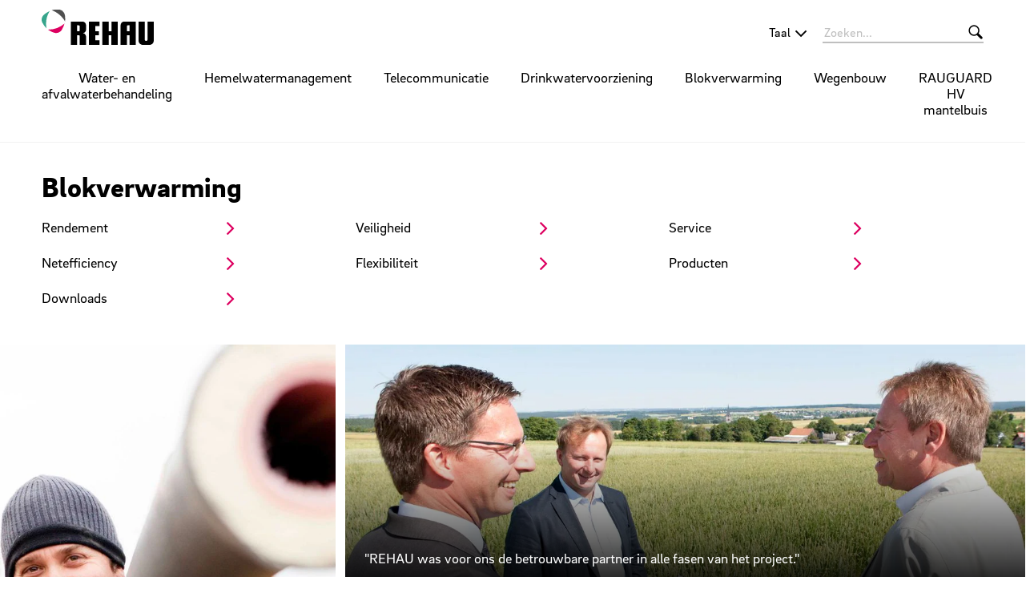

--- FILE ---
content_type: text/html;charset=UTF-8
request_url: https://www.rehau.com/be-nl/grond-weg-en-waterbouw-installatie/blokverwarming
body_size: 17245
content:

<!DOCTYPE html>
<html class="no-js" lang="nl-NL" dir="ltr"    >
<head >
<!-- Page:221278 -->
<meta charset="utf-8">
<meta http-equiv="x-ua-compatible" content="IE=edge">
<meta name="viewport" content="width=device-width, initial-scale=1.0">
<title >Blokverwarming | REHAU</title>
<meta name="description" content="De toekomst van de warmtevoorziening">
<link rel="apple-touch-icon" sizes="180x180" href="/icons/apple-touch-icon.png">
<link rel="icon" type="image/png" sizes="32x32" href="/icons/favicon-32x32.png">
<link rel="icon" type="image/png" sizes="16x16" href="/icons/favicon-16x16.png">
<link rel="manifest" href="/site.webmanifest">
<link rel="mask-icon" href="/icons/safari-pinned-tab.svg" color="#000000">
<link rel="shortcut icon" href="/favicon.ico">
<meta name="msapplication-config" content="/browserconfig.xml">
<meta name="msapplication-TileColor" content="#ffffff">
<meta name="theme-color" content="#ffffff">
<meta name="language" content="nl">
<meta name="country" content="NL">
<meta property="og:title" content="Blokverwarming | REHAU">
<meta property="og:description" content="De toekomst van de warmtevoorziening">
<meta property="og:locale" content="nl_NL">
<meta property="og:url" content="https://www.rehau.com/be-nl/grond-weg-en-waterbouw-installatie/blokverwarming">
<meta property="og:image" content="https://www.rehau.com/resource/image/221244/7x5/1200/857/88a0af20cd49d2072e77afb7094fe4e0/B5822398BBF089D69F16530E266C0E5C/463-d205-456285-0-456285.jpg">
<script>document.documentElement.className = document.documentElement.className.replace(/no-js/g, 'js');</script>
<!-- Google Tag Manager -->
<script data-cmp-vendor="s905" type="text/plain" class="cmplazyload">(function(w,d,s,l,i){w[l]=w[l]||[];w[l].push({'gtm.start':
new Date().getTime(),event:'gtm.js'});var f=d.getElementsByTagName(s)[0],
j=d.createElement(s),dl=l!='dataLayer'?'&l='+l:'';j.async=true;j.src=
'https://www.googletagmanager.com/gtm.js?id='+i+dl;f.parentNode.insertBefore(j,f);
})(window,document,'script','dataLayer','GTM-PHJL5MM');</script>
<!-- End Google Tag Manager --><!-- Global site tag (gtag.js) - Google Ads: 661767018 -->
<script type="text/plain" class="cmplazyload" data-cmp-vendor="s1" async src="https://www.googletagmanager.com/gtag/js?id=AW-661767018"></script>
<script>
window.dataLayer = window.dataLayer || [];
function gtag(){dataLayer.push(arguments);}
gtag('js', new Date());
gtag('config', 'AW-661767018');
</script><script type="text/plain" class="cmplazyload" data-cmp-vendor="s2">
_linkedin_partner_id = "2629625";
window._linkedin_data_partner_ids = window._linkedin_data_partner_ids || [];
window._linkedin_data_partner_ids.push(_linkedin_partner_id);
</script><script type="text/plain" class="cmplazyload" data-cmp-vendor="s2">
(function(){var s = document.getElementsByTagName("script")[0];
var b = document.createElement("script");
b.type = "text/javascript";b.async = true;
b.src = "https://snap.licdn.com/li.lms-analytics/insight.min.js";
s.parentNode.insertBefore(b, s);})();
</script>
<noscript>
<img height="1" width="1" style="display:none;" alt="" src="https://px.ads.linkedin.com/collect/?pid=2629625&fmt=gif" />
</noscript><!-- Facebook Pixel Code -->
<script type="text/plain" class="cmplazyload" data-cmp-vendor="s7">
!function(f,b,e,v,n,t,s){if(f.fbq)return;n=f.fbq=function(){n.callMethod?
n.callMethod.apply(n,arguments):n.queue.push(arguments)};if(!f._fbq)f._fbq=n;
n.push=n;n.loaded=!0;n.version='2.0';n.queue=[];t=b.createElement(e);t.async=!0;
t.src=v;s=b.getElementsByTagName(e)[0];s.parentNode.insertBefore(t,s)}(window,
document,'script','https://connect.facebook.net/en_US/fbevents.js');
fbq('consent', 'revoke');
fbq('init', '643878986446713');
fbq('track', 'PageView');
</script>
<noscript><img height="1" width="1" style="display:none"
src="https://www.facebook.com/tr?id=643878986446713&ev=PageView&noscript=1"
/></noscript>
<!-- DO NOT MODIFY -->
<!-- End Facebook Pixel Code -->
<link rel="stylesheet" href="/resource/themes/rehau-2019/css/global-184216-63.css" integrity="sha512-LuFt5HLuX48VJWAUGO3uQCUy8lLXlfsOLTw53fwEwZpU5MuozTQ6o2e7+miBDICyfeRaINk8bLUsH3Lj5n7Ohg==" crossorigin="anonymous" >
<link rel="preload" href="/resource/crblob/184156/211b578dac9b02c49cd84b5e40eff177/brixsans-black-woff2-data.woff2" as="font" type="font/woff2">
<link rel="preload" href="/resource/crblob/184160/cff50cddfd32d057424f89be757938c8/brixsans-blackitalic-woff2-data.woff2" as="font" type="font/woff2">
<link rel="preload" href="/resource/crblob/184164/4b6635ecf4ea1a1e5f3b523e326dbaaf/brixsans-bold-woff2-data.woff2" as="font" type="font/woff2">
<link rel="preload" href="/resource/crblob/184168/69a19c1aa263896c048b3d32a8526a87/brixsans-bolditalic-woff2-data.woff2" as="font" type="font/woff2">
<link rel="preload" href="/resource/crblob/184172/eec6d5b007a83ba6a647a128571ec74f/brixsans-extralight-woff2-data.woff2" as="font" type="font/woff2">
<link rel="preload" href="/resource/crblob/184176/ec2a0ffeab0981eb29e926fefd4eed37/brixsans-extralightitalic-woff2-data.woff2" as="font" type="font/woff2">
<link rel="preload" href="/resource/crblob/184180/31e044c1ae43322a9d1533910e4b4ba0/brixsans-light-woff2-data.woff2" as="font" type="font/woff2">
<link rel="preload" href="/resource/crblob/184184/6dc6d17503bb5647d723a2a48ce7fa1e/brixsans-lightitalic-woff2-data.woff2" as="font" type="font/woff2">
<link rel="preload" href="/resource/crblob/184188/4794efd1f17d132d038559123d02b57f/brixsans-medium-woff2-data.woff2" as="font" type="font/woff2">
<link rel="preload" href="/resource/crblob/184192/45000cdbea20736baa05f717d9766d5f/brixsans-mediumitalic-woff2-data.woff2" as="font" type="font/woff2">
<link rel="preload" href="/resource/crblob/184196/1d186ba63af48fbf0c21074094789592/brixsans-regular-woff2-data.woff2" as="font" type="font/woff2">
<link rel="preload" href="/resource/crblob/184200/7f780bd94a94446e4d08f2c54e5c9095/brixsans-regularitalic-woff2-data.woff2" as="font" type="font/woff2">
<link rel="preload" href="/resource/crblob/184204/7d495250e36e029b71141a018d531d58/rehauicons-regular-woff2-data.woff2" as="font" type="font/woff2">
</head><body >
<script>window.gdprAppliesGlobally=true;if(!("cmp_id" in window)||window.cmp_id<1){window.cmp_id=0}if(!("cmp_cdid" in window)){window.cmp_cdid="3fb93c18c11f"}if(!("cmp_params" in window)){window.cmp_params=""}if(!("cmp_host" in window)){window.cmp_host="c.delivery.consentmanager.net"}if(!("cmp_cdn" in window)){window.cmp_cdn="cdn.consentmanager.net"}if(!("cmp_proto" in window)){window.cmp_proto="https:"}if(!("cmp_codesrc" in window)){window.cmp_codesrc="1"}window.cmp_getsupportedLangs=function(){var b=["DE","EN","FR","IT","NO","DA","FI","ES","PT","RO","BG","ET","EL","GA","HR","LV","LT","MT","NL","PL","SV","SK","SL","CS","HU","RU","SR","ZH","TR","UK","AR","BS"];if("cmp_customlanguages" in window){for(var a=0;a<window.cmp_customlanguages.length;a++){b.push(window.cmp_customlanguages[a].l.toUpperCase())}}return b};window.cmp_getRTLLangs=function(){var a=["AR"];if("cmp_customlanguages" in window){for(var b=0;b<window.cmp_customlanguages.length;b++){if("r" in window.cmp_customlanguages[b]&&window.cmp_customlanguages[b].r){a.push(window.cmp_customlanguages[b].l)}}}return a};window.cmp_getlang=function(j){if(typeof(j)!="boolean"){j=true}if(j&&typeof(cmp_getlang.usedlang)=="string"&&cmp_getlang.usedlang!==""){return cmp_getlang.usedlang}var g=window.cmp_getsupportedLangs();var c=[];var f=location.hash;var e=location.search;var a="languages" in navigator?navigator.languages:[];if(f.indexOf("cmplang=")!=-1){c.push(f.substr(f.indexOf("cmplang=")+8,2).toUpperCase())}else{if(e.indexOf("cmplang=")!=-1){c.push(e.substr(e.indexOf("cmplang=")+8,2).toUpperCase())}else{if("cmp_setlang" in window&&window.cmp_setlang!=""){c.push(window.cmp_setlang.toUpperCase())}else{if(a.length>0){for(var d=0;d<a.length;d++){c.push(a[d])}}}}}if("language" in navigator){c.push(navigator.language)}if("userLanguage" in navigator){c.push(navigator.userLanguage)}var h="";for(var d=0;d<c.length;d++){var b=c[d].toUpperCase();if(g.indexOf(b)!=-1){h=b;break}if(b.indexOf("-")!=-1){b=b.substr(0,2)}if(g.indexOf(b)!=-1){h=b;break}}if(h==""&&typeof(cmp_getlang.defaultlang)=="string"&&cmp_getlang.defaultlang!==""){return cmp_getlang.defaultlang}else{if(h==""){h="EN"}}h=h.toUpperCase();return h};(function(){var n=document;var p=window;var f="";var b="_en";if("cmp_getlang" in p){f=p.cmp_getlang().toLowerCase();if("cmp_customlanguages" in p){for(var h=0;h<p.cmp_customlanguages.length;h++){if(p.cmp_customlanguages[h].l.toUpperCase()==f.toUpperCase()){f="en";break}}}b="_"+f}function g(e,d){var l="";e+="=";var i=e.length;if(location.hash.indexOf(e)!=-1){l=location.hash.substr(location.hash.indexOf(e)+i,9999)}else{if(location.search.indexOf(e)!=-1){l=location.search.substr(location.search.indexOf(e)+i,9999)}else{return d}}if(l.indexOf("&")!=-1){l=l.substr(0,l.indexOf("&"))}return l}var j=("cmp_proto" in p)?p.cmp_proto:"https:";if(j!="http:"&&j!="https:"){j="https:"}var k=("cmp_ref" in p)?p.cmp_ref:location.href;var q=n.createElement("script");q.setAttribute("data-cmp-ab","1");var c=g("cmpdesign","");var a=g("cmpregulationkey","");var o=g("cmpatt","");q.src=j+"//"+p.cmp_host+"/delivery/cmp.php?"+("cmp_id" in p&&p.cmp_id>0?"id="+p.cmp_id:"")+("cmp_cdid" in p?"cdid="+p.cmp_cdid:"")+"&h="+encodeURIComponent(k)+(c!=""?"&cmpdesign="+encodeURIComponent(c):"")+(a!=""?"&cmpregulationkey="+encodeURIComponent(a):"")+(o!=""?"&cmatt="+encodeURIComponent(o):"")+("cmp_params" in p?"&"+p.cmp_params:"")+(n.cookie.length>0?"&__cmpfcc=1":"")+"&l="+f.toLowerCase()+"&o="+(new Date()).getTime();q.type="text/javascript";q.async=true;if(n.currentScript&&n.currentScript.parentElement){n.currentScript.parentElement.appendChild(q)}else{if(n.body){n.body.appendChild(q)}else{var m=n.getElementsByTagName("body");if(m.length==0){m=n.getElementsByTagName("div")}if(m.length==0){m=n.getElementsByTagName("span")}if(m.length==0){m=n.getElementsByTagName("ins")}if(m.length==0){m=n.getElementsByTagName("script")}if(m.length==0){m=n.getElementsByTagName("head")}if(m.length>0){m[0].appendChild(q)}}}var q=n.createElement("script");q.src=j+"//"+p.cmp_cdn+"/delivery/js/cmp"+b+".min.js";q.type="text/javascript";q.setAttribute("data-cmp-ab","1");q.async=true;if(n.currentScript&&n.currentScript.parentElement){n.currentScript.parentElement.appendChild(q)}else{if(n.body){n.body.appendChild(q)}else{var m=n.getElementsByTagName("body");if(m.length==0){m=n.getElementsByTagName("div")}if(m.length==0){m=n.getElementsByTagName("span")}if(m.length==0){m=n.getElementsByTagName("ins")}if(m.length==0){m=n.getElementsByTagName("script")}if(m.length==0){m=n.getElementsByTagName("head")}if(m.length>0){m[0].appendChild(q)}}}})();window.cmp_addFrame=function(b){if(!window.frames[b]){if(document.body){var a=document.createElement("iframe");a.style.cssText="display:none";if("cmp_cdn" in window&&"cmp_ultrablocking" in window&&window.cmp_ultrablocking>0){a.src="//"+window.cmp_cdn+"/delivery/empty.html"}a.name=b;document.body.appendChild(a)}else{window.setTimeout(window.cmp_addFrame,10,b)}}};window.cmp_rc=function(h){var b=document.cookie;var f="";var d=0;while(b!=""&&d<100){d++;while(b.substr(0,1)==" "){b=b.substr(1,b.length)}var g=b.substring(0,b.indexOf("="));if(b.indexOf(";")!=-1){var c=b.substring(b.indexOf("=")+1,b.indexOf(";"))}else{var c=b.substr(b.indexOf("=")+1,b.length)}if(h==g){f=c}var e=b.indexOf(";")+1;if(e==0){e=b.length}b=b.substring(e,b.length)}return(f)};window.cmp_stub=function(){var a=arguments;__cmp.a=__cmp.a||[];if(!a.length){return __cmp.a}else{if(a[0]==="ping"){if(a[1]===2){a[2]({gdprApplies:gdprAppliesGlobally,cmpLoaded:false,cmpStatus:"stub",displayStatus:"hidden",apiVersion:"2.0",cmpId:31},true)}else{a[2](false,true)}}else{if(a[0]==="getUSPData"){a[2]({version:1,uspString:window.cmp_rc("")},true)}else{if(a[0]==="getTCData"){__cmp.a.push([].slice.apply(a))}else{if(a[0]==="addEventListener"||a[0]==="removeEventListener"){__cmp.a.push([].slice.apply(a))}else{if(a.length==4&&a[3]===false){a[2]({},false)}else{__cmp.a.push([].slice.apply(a))}}}}}}};window.cmp_msghandler=function(d){var a=typeof d.data==="string";try{var c=a?JSON.parse(d.data):d.data}catch(f){var c=null}if(typeof(c)==="object"&&c!==null&&"__cmpCall" in c){var b=c.__cmpCall;window.__cmp(b.command,b.parameter,function(h,g){var e={__cmpReturn:{returnValue:h,success:g,callId:b.callId}};d.source.postMessage(a?JSON.stringify(e):e,"*")})}if(typeof(c)==="object"&&c!==null&&"__uspapiCall" in c){var b=c.__uspapiCall;window.__uspapi(b.command,b.version,function(h,g){var e={__uspapiReturn:{returnValue:h,success:g,callId:b.callId}};d.source.postMessage(a?JSON.stringify(e):e,"*")})}if(typeof(c)==="object"&&c!==null&&"__tcfapiCall" in c){var b=c.__tcfapiCall;window.__tcfapi(b.command,b.version,function(h,g){var e={__tcfapiReturn:{returnValue:h,success:g,callId:b.callId}};d.source.postMessage(a?JSON.stringify(e):e,"*")},b.parameter)}};window.cmp_setStub=function(a){if(!(a in window)||(typeof(window[a])!=="function"&&typeof(window[a])!=="object"&&(typeof(window[a])==="undefined"||window[a]!==null))){window[a]=window.cmp_stub;window[a].msgHandler=window.cmp_msghandler;window.addEventListener("message",window.cmp_msghandler,false)}};window.cmp_addFrame("__cmpLocator");if(!("cmp_disableusp" in window)||!window.cmp_disableusp){window.cmp_addFrame("__uspapiLocator")}if(!("cmp_disabletcf" in window)||!window.cmp_disabletcf){window.cmp_addFrame("__tcfapiLocator")}window.cmp_setStub("__cmp");if(!("cmp_disabletcf" in window)||!window.cmp_disabletcf){window.cmp_setStub("__tcfapi")}if(!("cmp_disableusp" in window)||!window.cmp_disableusp){window.cmp_setStub("__uspapi")};</script>
<header class="header " >
<div class="header__wrapper">
<div class="header__head">
<a class="header__logo logo" href="/be-nl">
<span class="logo__image -default-logo"></span>
</a>
<a class="header__toggle " href="#" data-action="toggle-nav" onclick="return false;">
<span class="header__hamburger"></span>
</a>
</div>
<div class="header__body">
<a class="header__logo logo -vanishing" href="/be-nl">
<span class="logo__image -default-logo"></span>
</a>
<nav class="header__meta-nav meta-nav">
<div class="meta-nav__lang-nav lang-nav" >
<span class="lang-nav__selection -next">
<span class="lang-nav__text">Taal</span>
</span>
<ul class="lang-nav__list">
<li class="lang-nav__item">
<a class="lang-nav__link" href="https://www.rehau.com/be-fr">
<span class="lang-nav__text">Français</span>
</a>
</li>
<li class="lang-nav__item">
<a class="lang-nav__link" href="https://www.rehau.com/be-nl">
<span class="lang-nav__text">Nederlands</span>
</a>
</li>
</ul>
</div>
</nav><form class="header__search-bar search-bar -vanishing" action="/be-nl/service/search/215144" role="search" autocomplete="off">
<input class="search-bar__input" type="text" name="query" placeholder="Zoeken...">
<button class="search-bar__btn"></button>
</form><nav class="header__main-nav main-nav">
<a class="main-nav__back -prev -hide" href="#">Back to menu</a>
<ul class="main-nav__list ">
<li class="main-nav__item">
<a class="main-nav__link -next" href="/be-nl/grond-weg-en-waterbouw-installatie/water-en-afvalwaterbehandeling"
>
Water- en afvalwaterbehandeling
</a>
<nav class="main-nav__flyout flyout ">
<ul class="flyout__section section__list -flattened">
<li class="section__item">
<a class="section__link" href="/be-nl/grond-weg-en-waterbouw-installatie/water-en-afvalwaterbehandeling/afwateringstechnieken"
>
Afwateringstechnieken
</a> </li>
<li class="section__item">
<a class="section__link" href="/be-nl/grond-weg-en-waterbouw-installatie/water-en-afvalwaterbehandeling/rioolsanering"
>
Rioolsanering
</a> </li>
<li class="section__item">
<a class="section__link" href="/be-nl/grond-weg-en-waterbouw-installatie/water-en-afvalwaterbehandeling/zuiveringsinstallatietechniek"
>
Zuiveringsinstallatietechniek
</a> </li>
<li class="section__item">
<a class="section__link" href="/be-nl/grond-weg-en-waterbouw-installatie/water-en-afvalwaterbehandeling/persafwatering"
>
Persafwatering
</a> </li>
</ul>
</nav> </li><li class="main-nav__item">
<a class="main-nav__link -next" href="/be-nl/grond-weg-en-waterbouw-installatie/hemelwatermanagement"
>
Hemelwatermanagement
</a>
<nav class="main-nav__flyout flyout ">
<ul class="flyout__section section__list -flattened">
<li class="section__item">
<a class="section__link" href="/be-nl/grond-weg-en-waterbouw-installatie/hemelwatermanagement/hemelwaterinfiltratie-en-buffering"
>
Hemelwaterinfiltratie en buffering
</a> </li>
<li class="section__item">
<a class="section__link" href="/be-nl/grond-weg-en-waterbouw-installatie/hemelwatermanagement/hemelwaterverwerking"
>
Hemelwaterverwerking
</a> </li>
<li class="section__item">
<a class="section__link" href="/be-nl/grond-weg-en-waterbouw-installatie/hemelwatermanagement/transport"
>
Transport
</a> </li>
</ul>
</nav> </li><li class="main-nav__item">
<a class="main-nav__link" href="/be-nl/grond-weg-en-waterbouw-installatie/telecommunicatie"
>
Telecommunicatie
</a>
</li><li class="main-nav__item">
<a class="main-nav__link -next" href="/be-nl/grond-weg-en-waterbouw-installatie/drinkwater-voorziening"
>
Drinkwatervoorziening
</a>
<nav class="main-nav__flyout flyout ">
<ul class="flyout__section section__list -flattened">
<li class="section__item">
<a class="section__link" href="/be-nl/grond-weg-en-waterbouw-installatie/drinkwater-voorziening/drinkwaterbuis"
>
Drinkwaterbuis
</a> </li>
</ul>
</nav> </li><li class="main-nav__item -active">
<a class="main-nav__link -next" href="/be-nl/grond-weg-en-waterbouw-installatie/blokverwarming"
>
Blokverwarming
</a>
<nav class="main-nav__flyout flyout ">
<ul class="flyout__section section__list -flattened">
<li class="section__item">
<a class="section__link" href="/be-nl/grond-weg-en-waterbouw-installatie/blokverwarming/rendement"
>
Rendement
</a> </li>
<li class="section__item">
<a class="section__link" href="/be-nl/grond-weg-en-waterbouw-installatie/blokverwarming/veiligheid"
>
Veiligheid
</a> </li>
<li class="section__item">
<a class="section__link" href="/be-nl/grond-weg-en-waterbouw-installatie/blokverwarming/service"
>
Service
</a> </li>
<li class="section__item">
<a class="section__link" href="/be-nl/grond-weg-en-waterbouw-installatie/blokverwarming/netefficiency"
>
Netefficiency
</a> </li>
<li class="section__item">
<a class="section__link" href="/be-nl/grond-weg-en-waterbouw-installatie/blokverwarming/flexibiliteit"
>
Flexibiliteit
</a> </li>
<li class="section__item">
<a class="section__link" href="/be-nl/grond-weg-en-waterbouw-installatie/blokverwarming/producten"
>
Producten
</a> </li>
<li class="section__item">
<a class="section__link" href="/be-nl/grond-weg-en-waterbouw-installatie/blokverwarming/blokverwarming-downloads"
>
Downloads
</a> </li>
</ul>
</nav> </li><li class="main-nav__item">
<a class="main-nav__link" href="/be-nl/grond-weg-en-waterbouw-installatie/wegenbouw"
>
Wegenbouw
</a>
</li><li class="main-nav__item">
<a class="main-nav__link" href="/be-nl/grond-weg-en-waterbouw-installatie/rauguard-hv-mantelbuis"
>
RAUGUARD HV mantelbuis
</a>
</li> </ul>
</nav> </div>
<div class="header__foot">
<form class="header__search-bar search-bar " action="/be-nl/service/search/215144" role="search" autocomplete="off">
<input class="search-bar__input" type="text" name="query" placeholder="Zoeken...">
<button class="search-bar__btn"></button>
</form> </div>
</div>
</header>
<main>
<div class="container -st-small -sb-small">
<h1 >
Blokverwarming
</h1>
<nav class="sub-nav">
<ul class="sub-nav__list">
<li class="sub-nav__item">
<a class="sub-nav__link" href="/be-nl/grond-weg-en-waterbouw-installatie/blokverwarming/rendement"
>
Rendement
</a> </li><li class="sub-nav__item">
<a class="sub-nav__link" href="/be-nl/grond-weg-en-waterbouw-installatie/blokverwarming/veiligheid"
>
Veiligheid
</a> </li><li class="sub-nav__item">
<a class="sub-nav__link" href="/be-nl/grond-weg-en-waterbouw-installatie/blokverwarming/service"
>
Service
</a> </li><li class="sub-nav__item">
<a class="sub-nav__link" href="/be-nl/grond-weg-en-waterbouw-installatie/blokverwarming/netefficiency"
>
Netefficiency
</a> </li><li class="sub-nav__item">
<a class="sub-nav__link" href="/be-nl/grond-weg-en-waterbouw-installatie/blokverwarming/flexibiliteit"
>
Flexibiliteit
</a> </li><li class="sub-nav__item">
<a class="sub-nav__link" href="/be-nl/grond-weg-en-waterbouw-installatie/blokverwarming/producten"
>
Producten
</a> </li><li class="sub-nav__item">
<a class="sub-nav__link" href="/be-nl/grond-weg-en-waterbouw-installatie/blokverwarming/blokverwarming-downloads"
>
Downloads
</a> </li> </ul>
</nav> </div>
<div class="grid-x grid-margin-x grid-margin-y -halve">
<div class="large-4 cell ">
<div class="teaser teaser--overlay -dark -cs-light -cs-mobile-dark -bottom" >
<div class="teaser__visual">
<div class="media teaser__image -ar-7x5 -ar-medium-14x5 -ar-large-7x10" >
<img class="media__item -loading" src="data:image/svg+xml;utf8,%3Csvg xmlns=&#39;http://www.w3.org/2000/svg&#39; width=&#39;1&#39; height=&#39;1&#39;%3E%3C/svg%3E" alt="Blokverwarming" title="Blokverwarming" data-retina-image="false"
data-responsive-image="[{&quot;name&quot;:&quot;7x5&quot;,&quot;ratioWidth&quot;:7,&quot;ratioHeight&quot;:5,&quot;linksForWidth&quot;:{&quot;350&quot;:&quot;/resource/image/221244/7x5/350/250/1cfe345400f952b037d5a1de02c358ad/E05AFECD2C791BAE6CC971C2619D8711/463-d205-456285-0-456285.jpg&quot;,&quot;400&quot;:&quot;/resource/image/221244/7x5/400/286/e4467e64706a808d34bd599fd228f0bf/C499EAA7E17469A61120929A96259B63/463-d205-456285-0-456285.jpg&quot;,&quot;600&quot;:&quot;/resource/image/221244/7x5/600/428/787227350722a412b8a69a1bcff368b8/D71D46419900CBFF198EDFDFB93810A0/463-d205-456285-0-456285.jpg&quot;,&quot;800&quot;:&quot;/resource/image/221244/7x5/800/571/12bdd5369fec78bffae699538b14b0c9/CBB70C1EAEAEC2D036338D0274FBC529/463-d205-456285-0-456285.jpg&quot;,&quot;1200&quot;:&quot;/resource/image/221244/7x5/1200/857/88a0af20cd49d2072e77afb7094fe4e0/B5822398BBF089D69F16530E266C0E5C/463-d205-456285-0-456285.jpg&quot;,&quot;1920&quot;:&quot;/resource/image/221244/7x5/1920/1371/1a6dd0704f6f59749b8efd086498e634/52A11C8DC5D418D6CC3E7D78B61D3F1F/463-d205-456285-0-456285.jpg&quot;}},{&quot;name&quot;:&quot;14x5&quot;,&quot;ratioWidth&quot;:14,&quot;ratioHeight&quot;:5,&quot;linksForWidth&quot;:{&quot;400&quot;:&quot;/resource/image/221244/14x5/400/143/14501d0add7572e538ead41b53a74129/271322E2428EAEB8373CDF6B80242009/463-d205-456285-0-456285.jpg&quot;,&quot;420&quot;:&quot;/resource/image/221244/14x5/420/150/11fa308e84ac8edf87c21d7d6b665f56/316E9F050AD69A33BF75AEB524615071/463-d205-456285-0-456285.jpg&quot;,&quot;600&quot;:&quot;/resource/image/221244/14x5/600/214/44dd208699200f4cae466630466a1d8/FDE4D7561F0422D3FC5E770CB366DFC0/463-d205-456285-0-456285.jpg&quot;,&quot;800&quot;:&quot;/resource/image/221244/14x5/800/286/d7f8adb9dfae597e4c6fc4ae3042277c/167EB9D1BDE5F2296E3FDF6753B10366/463-d205-456285-0-456285.jpg&quot;,&quot;1200&quot;:&quot;/resource/image/221244/14x5/1200/429/9acdd71c1e43857ede1347cce41f08ac/8C058EF776C5BC2EFF7F32A5529C1041/463-d205-456285-0-456285.jpg&quot;,&quot;1920&quot;:&quot;/resource/image/221244/14x5/1920/686/8bc44879e76557a05ffd18ff857b6925/71C583ED7EF708549901817CDA121C5F/463-d205-456285-0-456285.jpg&quot;}},{&quot;name&quot;:&quot;7x10&quot;,&quot;ratioWidth&quot;:7,&quot;ratioHeight&quot;:10,&quot;linksForWidth&quot;:{&quot;210&quot;:&quot;/resource/image/221244/7x10/210/300/86ea7dfbefaed8ca86707088e9dc954/7C4B4B8238E60E209C7F6F7D4A6C4AAD/463-d205-456285-0-456285.jpg&quot;,&quot;400&quot;:&quot;/resource/image/221244/7x10/400/571/dc1720af3f76406f474e77a2bab0b474/21C5FE6B925B6354253A6D13A5895890/463-d205-456285-0-456285.jpg&quot;,&quot;600&quot;:&quot;/resource/image/221244/7x10/600/857/88576ca6f0c359b0f9df3dff3994f78a/181BA12D078490BE143D46ADCB1AABEB/463-d205-456285-0-456285.jpg&quot;,&quot;800&quot;:&quot;/resource/image/221244/7x10/800/1143/99c18cf67673651567aa858a87c5ae68/A234F4494AE8F2D680F7DAB7B058BFAF/463-d205-456285-0-456285.jpg&quot;,&quot;1200&quot;:&quot;/resource/image/221244/7x10/1200/1714/3b29f855c2a8bf2418cbab5740933eaf/57261FF665C84CD6E2D8904ACD2BEAB9/463-d205-456285-0-456285.jpg&quot;}}]"
>
</div> </div>
<div class="teaser__content">
<div class="teaser__text" >
<p>"Ook bij de uitvoering op de bouwplaats konden wij op de competente aandacht van de REHAU-adviseur rekenen."</p> </div>
</div>
</div> </div>
<div class="large-8 cell ">
<div class="grid-x grid-margin-x grid-margin-y -halve">
<div class=" cell ">
<div class="teaser teaser--overlay -dark -cs-light -cs-mobile-dark -bottom" >
<div class="teaser__visual">
<div class="media teaser__image -ar-7x5 -ar-medium-14x5" >
<img class="media__item -loading" src="data:image/svg+xml;utf8,%3Csvg xmlns=&#39;http://www.w3.org/2000/svg&#39; width=&#39;1&#39; height=&#39;1&#39;%3E%3C/svg%3E" alt="REHAU" title="REHAU" data-retina-image="false"
data-responsive-image="[{&quot;name&quot;:&quot;7x5&quot;,&quot;ratioWidth&quot;:7,&quot;ratioHeight&quot;:5,&quot;linksForWidth&quot;:{&quot;350&quot;:&quot;/resource/image/221248/7x5/350/250/f771700e2f4275efbb2d03aee07eaf60/566917B1DEACEFE434F63D3A458F0F24/817-d452-419501-0-419501.jpg&quot;,&quot;400&quot;:&quot;/resource/image/221248/7x5/400/286/c2f197742431fee0a313dceb808c66c6/2BACD927D9E891DBCEAC819C894044A7/817-d452-419501-0-419501.jpg&quot;,&quot;600&quot;:&quot;/resource/image/221248/7x5/600/428/4e2ba89bde9190c3c3bd79956aac7911/0A1842F4AC641763602A2D26DF01AFC7/817-d452-419501-0-419501.jpg&quot;,&quot;800&quot;:&quot;/resource/image/221248/7x5/800/571/f4823f716fe7e3d0943f08c12a38f268/DC6532369698203CA94686D759D9705B/817-d452-419501-0-419501.jpg&quot;,&quot;1200&quot;:&quot;/resource/image/221248/7x5/1200/857/c53630b3a03531db7cf71406b1305ec5/A411AD73B9EB9E6107C94FDEA0250883/817-d452-419501-0-419501.jpg&quot;,&quot;1920&quot;:&quot;/resource/image/221248/7x5/1920/1371/76cd4f8883bfc45daf47a83d55bd7e60/10769D51E875525AB943518302513BB4/817-d452-419501-0-419501.jpg&quot;}},{&quot;name&quot;:&quot;14x5&quot;,&quot;ratioWidth&quot;:14,&quot;ratioHeight&quot;:5,&quot;linksForWidth&quot;:{&quot;400&quot;:&quot;/resource/image/221248/14x5/400/143/f619a82efad016c961bcba53824ca9d2/B4AB3DE5657D32945A9C322C114A46F5/817-d452-419501-0-419501.jpg&quot;,&quot;420&quot;:&quot;/resource/image/221248/14x5/420/150/b906f94c2227dd6d57ac2de26571101/6F51FAA0ECCF2DC3F8EFB662701A24E1/817-d452-419501-0-419501.jpg&quot;,&quot;600&quot;:&quot;/resource/image/221248/14x5/600/214/85f0b11cfce2acae2ac19618d59b5492/0635C9E5B656971C51D0164F2AFC2589/817-d452-419501-0-419501.jpg&quot;,&quot;800&quot;:&quot;/resource/image/221248/14x5/800/286/877b6f58e4d881d038fbebc863c93923/CCFAD76F075503FABDB24797D0693932/817-d452-419501-0-419501.jpg&quot;,&quot;1200&quot;:&quot;/resource/image/221248/14x5/1200/429/edffa7c3cc8a0f8b91b32d901b9660c3/65E34D52DCD4F81539F3ACB8DC56B3BE/817-d452-419501-0-419501.jpg&quot;,&quot;1920&quot;:&quot;/resource/image/221248/14x5/1920/686/ce05a1695abf6a5c97435824afaec492/4EFCE44C90B191BC02750A0394A31760/817-d452-419501-0-419501.jpg&quot;}}]"
>
</div> </div>
<div class="teaser__content">
<div class="teaser__text" >
<p>"REHAU was voor ons de betrouwbare partner in alle fasen van het project."</p> </div>
</div>
</div> </div>
<div class="medium-6 cell ">
<div class="teaser teaser--overlay -dark -cs-light -cs-mobile-dark -bottom" >
<div class="teaser__visual">
<div class="media teaser__image -ar-7x5 -ar-medium-7x5" >
<img class="media__item -loading" src="data:image/svg+xml;utf8,%3Csvg xmlns=&#39;http://www.w3.org/2000/svg&#39; width=&#39;1&#39; height=&#39;1&#39;%3E%3C/svg%3E" alt="rehau" title="rehau" data-retina-image="false"
data-responsive-image="[{&quot;name&quot;:&quot;7x5&quot;,&quot;ratioWidth&quot;:7,&quot;ratioHeight&quot;:5,&quot;linksForWidth&quot;:{&quot;350&quot;:&quot;/resource/image/221242/7x5/350/250/d92adc2e17eec196f242f42a8e1249a5/B6050DEA3DAE420922CB4FBF3825702C/817-d612-456339-0-456339.jpg&quot;,&quot;400&quot;:&quot;/resource/image/221242/7x5/400/286/21001c826c67fa2005085b77dfd6dad6/0FD5C89E2D65B72F60BCF65C8D9A8695/817-d612-456339-0-456339.jpg&quot;,&quot;600&quot;:&quot;/resource/image/221242/7x5/600/428/e732ef088f1459a3283a5f7b650ae2bf/C9D8532F4A1479443AE11B42FCDD7D8D/817-d612-456339-0-456339.jpg&quot;,&quot;800&quot;:&quot;/resource/image/221242/7x5/800/571/31730f67827acfaf92613e0071039211/EB78B7F7F98992D70D2310DE273C5722/817-d612-456339-0-456339.jpg&quot;,&quot;1200&quot;:&quot;/resource/image/221242/7x5/1200/857/f94d9608f7ce1bc28ab6f42b62690892/085C349748BF662224376F501E28B380/817-d612-456339-0-456339.jpg&quot;,&quot;1920&quot;:&quot;/resource/image/221242/7x5/1920/1371/c038a99ce6637233a44dbfc159a053f3/3A30E054E21C3D5B2AD9AD9AD170A38A/817-d612-456339-0-456339.jpg&quot;}},{&quot;name&quot;:&quot;7x5&quot;,&quot;ratioWidth&quot;:7,&quot;ratioHeight&quot;:5,&quot;linksForWidth&quot;:{&quot;350&quot;:&quot;/resource/image/221242/7x5/350/250/d92adc2e17eec196f242f42a8e1249a5/B6050DEA3DAE420922CB4FBF3825702C/817-d612-456339-0-456339.jpg&quot;,&quot;400&quot;:&quot;/resource/image/221242/7x5/400/286/21001c826c67fa2005085b77dfd6dad6/0FD5C89E2D65B72F60BCF65C8D9A8695/817-d612-456339-0-456339.jpg&quot;,&quot;600&quot;:&quot;/resource/image/221242/7x5/600/428/e732ef088f1459a3283a5f7b650ae2bf/C9D8532F4A1479443AE11B42FCDD7D8D/817-d612-456339-0-456339.jpg&quot;,&quot;800&quot;:&quot;/resource/image/221242/7x5/800/571/31730f67827acfaf92613e0071039211/EB78B7F7F98992D70D2310DE273C5722/817-d612-456339-0-456339.jpg&quot;,&quot;1200&quot;:&quot;/resource/image/221242/7x5/1200/857/f94d9608f7ce1bc28ab6f42b62690892/085C349748BF662224376F501E28B380/817-d612-456339-0-456339.jpg&quot;,&quot;1920&quot;:&quot;/resource/image/221242/7x5/1920/1371/c038a99ce6637233a44dbfc159a053f3/3A30E054E21C3D5B2AD9AD9AD170A38A/817-d612-456339-0-456339.jpg&quot;}}]"
>
</div> </div>
<div class="teaser__content">
<div class="teaser__text" >
<p>"Betrouwbaarheid, netjes werken en een goed kwaliteitsmanagment zijn van doorslaggevend belang bij de installatie van warmtenetten."</p> </div>
</div>
</div> </div>
<div class="medium-6 -fix cell ">
<div class="teaser teaser--overlay -dark -cs-light -cs-mobile-dark -bottom" >
<div class="teaser__visual">
<div class="media teaser__image -ar-7x5 -ar-medium-7x5" >
<img class="media__item -loading" src="data:image/svg+xml;utf8,%3Csvg xmlns=&#39;http://www.w3.org/2000/svg&#39; width=&#39;1&#39; height=&#39;1&#39;%3E%3C/svg%3E" alt="rehau" title="rehau" data-retina-image="false"
data-responsive-image="[{&quot;name&quot;:&quot;7x5&quot;,&quot;ratioWidth&quot;:7,&quot;ratioHeight&quot;:5,&quot;linksForWidth&quot;:{&quot;350&quot;:&quot;/resource/image/221246/7x5/350/250/94c53d5d5a025312ba5e3ff7bad47ace/B67ABE47D35B2BA8AAEEFAFC6F7F20BF/817-d642-466139-0-466139.jpg&quot;,&quot;400&quot;:&quot;/resource/image/221246/7x5/400/286/46653182f60b7efc211059028c4888e8/E3C035115EC2E1F00E713EBE15AC27A1/817-d642-466139-0-466139.jpg&quot;,&quot;600&quot;:&quot;/resource/image/221246/7x5/600/428/d54b9fb7a16af6b9f849b2319810a2e5/CB64EC2DCB18443DF0E41C38F30C3475/817-d642-466139-0-466139.jpg&quot;,&quot;800&quot;:&quot;/resource/image/221246/7x5/800/571/ee9984ffccacd6360ac2d7c860407921/2A6EDAB9326E948DD75CC4E2E1545C38/817-d642-466139-0-466139.jpg&quot;,&quot;1200&quot;:&quot;/resource/image/221246/7x5/1200/857/8b89d26c0b9764e82bdcc3a9cd16fbd8/5F12241AF53A1E469D79AB2DEC3B2B6D/817-d642-466139-0-466139.jpg&quot;,&quot;1920&quot;:&quot;/resource/image/221246/7x5/1920/1371/bb43177a9b126d6e3f299f8c435378d1/01EDC2E2E329ABC22747A3627E8CDD91/817-d642-466139-0-466139.jpg&quot;}},{&quot;name&quot;:&quot;7x5&quot;,&quot;ratioWidth&quot;:7,&quot;ratioHeight&quot;:5,&quot;linksForWidth&quot;:{&quot;350&quot;:&quot;/resource/image/221246/7x5/350/250/94c53d5d5a025312ba5e3ff7bad47ace/B67ABE47D35B2BA8AAEEFAFC6F7F20BF/817-d642-466139-0-466139.jpg&quot;,&quot;400&quot;:&quot;/resource/image/221246/7x5/400/286/46653182f60b7efc211059028c4888e8/E3C035115EC2E1F00E713EBE15AC27A1/817-d642-466139-0-466139.jpg&quot;,&quot;600&quot;:&quot;/resource/image/221246/7x5/600/428/d54b9fb7a16af6b9f849b2319810a2e5/CB64EC2DCB18443DF0E41C38F30C3475/817-d642-466139-0-466139.jpg&quot;,&quot;800&quot;:&quot;/resource/image/221246/7x5/800/571/ee9984ffccacd6360ac2d7c860407921/2A6EDAB9326E948DD75CC4E2E1545C38/817-d642-466139-0-466139.jpg&quot;,&quot;1200&quot;:&quot;/resource/image/221246/7x5/1200/857/8b89d26c0b9764e82bdcc3a9cd16fbd8/5F12241AF53A1E469D79AB2DEC3B2B6D/817-d642-466139-0-466139.jpg&quot;,&quot;1920&quot;:&quot;/resource/image/221246/7x5/1920/1371/bb43177a9b126d6e3f299f8c435378d1/01EDC2E2E329ABC22747A3627E8CDD91/817-d642-466139-0-466139.jpg&quot;}}]"
>
</div> </div>
<div class="teaser__content">
<div class="teaser__text" >
<p>De toekomst van de warmtevoorziening</p> </div>
</div>
</div> </div>
</div>
</div>
</div>
<div class="container -st-small -sb-small"
>
<div class="grid-x grid-margin-x grid-margin-y"><div class="cell"><p class="h2">De toekomst van de warmtevoorziening</p><p>De wetgever heeft de warmtetransitie ingeluid: fossiele verbrandingspunten moeten zo veel mogelijk verdwijnen. Op dit moment verhoogt de verscherpte energiebesparingswetgeving voor verwarmingsinstallaties de verscherpte maatregelen voor nieuwbouw. Met milieuvriendelijke alternatieven, gekoppeld aan warmtedistributie-oplossingen van REHAU, kunnen de milieuvoorschriften op lange termijn worden aangehouden.</p><p class="h4">Waarom multivalente warmtedistributie?</p><ul class="list -unordered"><li class="list__item">"Warmtedistributie" betekent: aansluiten van meerdere afnemers, die samen van warmte worden voorzien.</li><li class="list__item">"Multivalent" betekent: zinvolle combinatie van meerdere energiebronnen bij het verwarmen ten opzichte van een afzonderlijke verwarming.</li></ul></div></div> </div>
<div class="container -st-small -sb-small"
>
<div class="grid-x grid-margin-x grid-margin-y"><div class="cell -bg-primary -cs-light"><p class="h2">Verschillen tussen stadsverwarming en blokverwarming</p><p>Stadsverwarmingsnetwerken voeden vaak grote gebieden en de energie stroomt over grote afstanden. Blokverwarmingsnetwerken kenmerken zich door de korte routes, een duidelijk minder aantal aansluitingen en deze zijn relatief klein en compact, alsook dichtbij de verbruiker.</p><p>Ook het aansluitvermogen verschilt: bij blokverwarmingsnetwerken ligt deze nauwelijks boven 2 MW en de gemiddelde warmtebezetting is in de regel niet meer dan 0,5 tot 1,5 MWh/(m*a).</p></div></div> </div>
<div class="container -st-small -sb-small">
<div class="grid-x grid-margin-x grid-margin-y">
<div class="medium-6 large-3 cell">
<a href="/be-nl/grond-weg-en-waterbouw-installatie/blokverwarming/rendement" class="link__teaser"
>
<div class="teaser teaser--tile -bg-gray-lighter -cs-dark -bottom" >
<div class="teaser__visual">
<div class="media teaser__image -ar-7x5 -ar-medium-1x1" >
<img class="media__item -loading" src="data:image/svg+xml;utf8,%3Csvg xmlns=&#39;http://www.w3.org/2000/svg&#39; width=&#39;1&#39; height=&#39;1&#39;%3E%3C/svg%3E" alt="Wirtschaftlichkeit" title="Wirtschaftlichkeit" data-retina-image="false"
data-responsive-image="[{&quot;name&quot;:&quot;7x5&quot;,&quot;ratioWidth&quot;:7,&quot;ratioHeight&quot;:5,&quot;linksForWidth&quot;:{&quot;350&quot;:&quot;/resource/image/221296/7x5/350/250/d30df23dbe702834dbe16a637c2b540a/3A6D00775D512F56E2D7D3EC31D4C20B/bg-uk-d167-525174-0-525174.jpg&quot;,&quot;400&quot;:&quot;/resource/image/221296/7x5/400/286/9960dad7ae501c2d4ee164c4fbcde065/D8E82FCC3B60C4A29718E35D8595E95A/bg-uk-d167-525174-0-525174.jpg&quot;,&quot;600&quot;:&quot;/resource/image/221296/7x5/600/428/b56d49d335712383e6dc24d61ee7c3df/422BCBF63D0E4180D83793B450DD3DA3/bg-uk-d167-525174-0-525174.jpg&quot;,&quot;800&quot;:&quot;/resource/image/221296/7x5/800/571/1676ec74cd5b6061c58de56b9482b4fa/27C7145B0BE8317EF1C5ABF987888511/bg-uk-d167-525174-0-525174.jpg&quot;,&quot;1200&quot;:&quot;/resource/image/221296/7x5/1200/857/a31538ae99f410a0485457f71d1220ac/063390C2442364B32A944ED84E5B6FB5/bg-uk-d167-525174-0-525174.jpg&quot;,&quot;1920&quot;:&quot;/resource/image/221296/7x5/1920/1371/2c888cb8f2136501e19b342826df89a3/8827142EDE8123060354D5DC12950EB8/bg-uk-d167-525174-0-525174.jpg&quot;}},{&quot;name&quot;:&quot;1x1&quot;,&quot;ratioWidth&quot;:1,&quot;ratioHeight&quot;:1,&quot;linksForWidth&quot;:{&quot;64&quot;:&quot;/resource/image/221296/1x1/64/64/510674195f917f663477637b9eded526/BAE4C90376448EB0CE35B34026C9D8DC/bg-uk-d167-525174-0-525174.jpg&quot;,&quot;300&quot;:&quot;/resource/image/221296/1x1/300/300/ee2ff576fde4d57d7c2e7ae0e1f9ca1d/27A746B85A17FC92CD38BD47A5315956/bg-uk-d167-525174-0-525174.jpg&quot;,&quot;400&quot;:&quot;/resource/image/221296/1x1/400/400/164c698c153ae14a4ad378b18f1e79f/A6424A79C609C48A86CA010498645397/bg-uk-d167-525174-0-525174.jpg&quot;,&quot;600&quot;:&quot;/resource/image/221296/1x1/600/600/340cc1207f1d0dacfdcf3e2df9fa35f/C0640418E01475385ACD751F137B0214/bg-uk-d167-525174-0-525174.jpg&quot;,&quot;800&quot;:&quot;/resource/image/221296/1x1/800/800/8cd5e258e4fdd4ce0ec4a95360c93f32/514DF997419F0F541DD70566D5BFFBF9/bg-uk-d167-525174-0-525174.jpg&quot;,&quot;1200&quot;:&quot;/resource/image/221296/1x1/1200/1200/1c8a14dfea2bf926552296478b25705c/2B350610A520D1994F21529AF4858232/bg-uk-d167-525174-0-525174.jpg&quot;,&quot;1920&quot;:&quot;/resource/image/221296/1x1/1920/1920/ba4d8c065ef3dffebdc14d3ff796d10c/B5534CFE53AE239F69210F3FBA45A14B/bg-uk-d167-525174-0-525174.jpg&quot;}}]"
>
</div> </div>
<div class="teaser__content">
<span class="teaser__headline h4" >
Rendement
</span>
<div class="teaser__text" >
<p>Kijk hoe u besparingen van 30% en meer kunt realiseren.</p> </div>
</div>
</div>
</a> </div>
<div class="medium-6 large-3 cell">
<a href="/be-nl/grond-weg-en-waterbouw-installatie/blokverwarming/veiligheid" class="link__teaser"
>
<div class="teaser teaser--tile -bg-gray-lighter -cs-dark -bottom" >
<div class="teaser__visual">
<div class="media teaser__image -ar-7x5 -ar-medium-1x1" >
<img class="media__item -loading" src="data:image/svg+xml;utf8,%3Csvg xmlns=&#39;http://www.w3.org/2000/svg&#39; width=&#39;1&#39; height=&#39;1&#39;%3E%3C/svg%3E" alt="Veiligheid" title="Veiligheid" data-retina-image="false"
data-responsive-image="[{&quot;name&quot;:&quot;7x5&quot;,&quot;ratioWidth&quot;:7,&quot;ratioHeight&quot;:5,&quot;linksForWidth&quot;:{&quot;350&quot;:&quot;/resource/image/221322/7x5/350/250/e9e2de61788c9dd9266893572525e365/CF5A3F8A0DEEFD387042C722E0E27C55/mp-d082-01-6274634.jpg&quot;,&quot;400&quot;:&quot;/resource/image/221322/7x5/400/286/693c17ab50e6ce42d73a930282d3c9f4/5DFD52C23BD6A5353E64010C15876A53/mp-d082-01-6274634.jpg&quot;,&quot;600&quot;:&quot;/resource/image/221322/7x5/600/428/a57bc55f0eaa47f529af58e9badf85ec/923EA4C38C2C996AD70C19AF8ECAB609/mp-d082-01-6274634.jpg&quot;,&quot;800&quot;:&quot;/resource/image/221322/7x5/800/571/62654b71fbf00c8e7a6e00eb3f5e40ab/986E3F1BE9C73E5DAD536611CDBC4CA0/mp-d082-01-6274634.jpg&quot;,&quot;1200&quot;:&quot;/resource/image/221322/7x5/1200/857/5fc97bb4c6bcf0333c1991ca31766b09/A783C0234E464CAE8BF8029AA56756D8/mp-d082-01-6274634.jpg&quot;,&quot;1920&quot;:&quot;/resource/image/221322/7x5/1920/1371/5f05572131ce6826f6ea4be6c5247770/8CD11FC9EA9EBB4E4A0A2B282C0AF59D/mp-d082-01-6274634.jpg&quot;}},{&quot;name&quot;:&quot;1x1&quot;,&quot;ratioWidth&quot;:1,&quot;ratioHeight&quot;:1,&quot;linksForWidth&quot;:{&quot;64&quot;:&quot;/resource/image/221322/1x1/64/64/3e7cf0ddde5e8e979eb3a4ebe61b137/6A242015EC7A2385AEED03D455649950/mp-d082-01-6274634.jpg&quot;,&quot;300&quot;:&quot;/resource/image/221322/1x1/300/300/e040699cd1d7ebade4406754a356c758/61C27E48E526562763FFA3059058B831/mp-d082-01-6274634.jpg&quot;,&quot;400&quot;:&quot;/resource/image/221322/1x1/400/400/67ecbd67dab8808563b6d894836e7d78/E6E363D6063DBDB887D57070B4ACDEDD/mp-d082-01-6274634.jpg&quot;,&quot;600&quot;:&quot;/resource/image/221322/1x1/600/600/b2f2850f88397f739fa6bc1403537656/970E6550C592CC95D111C2CC4E563E9D/mp-d082-01-6274634.jpg&quot;,&quot;800&quot;:&quot;/resource/image/221322/1x1/800/800/b2aca7c3b455d0d86e7601299abea8da/37C53A67B2241600AF16838C59662E85/mp-d082-01-6274634.jpg&quot;,&quot;1200&quot;:&quot;/resource/image/221322/1x1/1200/1200/41c633bc8bf4f4b75d81ea908eea5730/6CA87EB82896DAE57B01E077705D69A0/mp-d082-01-6274634.jpg&quot;,&quot;1920&quot;:&quot;/resource/image/221322/1x1/1920/1920/6fbf3e3a6282c4d787e9d51fd35b86d4/704289F8F30E2BE27DAB5E3DD7D8314F/mp-d082-01-6274634.jpg&quot;}}]"
>
</div> </div>
<div class="teaser__content">
<span class="teaser__headline h4" >
Veiligheid
</span>
<div class="teaser__text" >
<p>Wij zeggen niet alleen "kwaliteit", maar leveren ook de bewijzen daarvoor.</p> </div>
</div>
</div>
</a> </div>
<div class="medium-6 large-3 cell">
<a href="/be-nl/grond-weg-en-waterbouw-installatie/blokverwarming/service" class="link__teaser"
>
<div class="teaser teaser--tile -bg-gray-lighter -cs-dark -bottom" >
<div class="teaser__visual">
<div class="media teaser__image -ar-7x5 -ar-medium-1x1" >
<img class="media__item -loading" src="data:image/svg+xml;utf8,%3Csvg xmlns=&#39;http://www.w3.org/2000/svg&#39; width=&#39;1&#39; height=&#39;1&#39;%3E%3C/svg%3E" alt="Service" title="Service" data-retina-image="false"
data-responsive-image="[{&quot;name&quot;:&quot;7x5&quot;,&quot;ratioWidth&quot;:7,&quot;ratioHeight&quot;:5,&quot;linksForWidth&quot;:{&quot;350&quot;:&quot;/resource/image/221354/7x5/350/250/572fdef88ebe2427e64d86d424839354/EF7871F06D58AC8325238028BA9E0913/463-d212-456392-0-456392.jpg&quot;,&quot;400&quot;:&quot;/resource/image/221354/7x5/400/286/3ed0a2b9aec5e60bcf1c4182c4c84299/5634297B66EBD49AF385CBE43F04B972/463-d212-456392-0-456392.jpg&quot;,&quot;600&quot;:&quot;/resource/image/221354/7x5/600/428/3fba2cabcd3c96456e2cb507b5606f23/13B8F8A0C93774CB1F706CEFFF187CE1/463-d212-456392-0-456392.jpg&quot;,&quot;800&quot;:&quot;/resource/image/221354/7x5/800/571/8362ca9f5faca808fce8ccf1af53d5ab/F682760063A6A8D9F57CB8DF452E8577/463-d212-456392-0-456392.jpg&quot;,&quot;1200&quot;:&quot;/resource/image/221354/7x5/1200/857/a7d6252fecffacaf9ee6ee7a425050f2/2F6B7F759CEB2DAA85D38995CD067822/463-d212-456392-0-456392.jpg&quot;,&quot;1920&quot;:&quot;/resource/image/221354/7x5/1920/1371/5bc3d05e813fb8f919861be0cdfd303c/45371F8B5666E023D9D4689D77741C64/463-d212-456392-0-456392.jpg&quot;}},{&quot;name&quot;:&quot;1x1&quot;,&quot;ratioWidth&quot;:1,&quot;ratioHeight&quot;:1,&quot;linksForWidth&quot;:{&quot;64&quot;:&quot;/resource/image/221354/1x1/64/64/5b252550c2d6620210c0ae0d06cc9f3a/0B1E87D7CEEE9699E434E2C86BD5C38D/463-d212-456392-0-456392.jpg&quot;,&quot;300&quot;:&quot;/resource/image/221354/1x1/300/300/83ac3c0182867c0ca05f09ad0dce93ef/FE36E5EC8CAB6D73399845189E3E58C5/463-d212-456392-0-456392.jpg&quot;,&quot;400&quot;:&quot;/resource/image/221354/1x1/400/400/7d19a3fb91cc690c305b38218ef128af/BF7CDBEB028C04AC007F0C17EFD929E8/463-d212-456392-0-456392.jpg&quot;,&quot;600&quot;:&quot;/resource/image/221354/1x1/600/600/969280759cf78b5cfd2a4725c884499/E00F977D416027F54B166A25242E13EB/463-d212-456392-0-456392.jpg&quot;,&quot;800&quot;:&quot;/resource/image/221354/1x1/800/800/e8b3fc1be2d5867b89f57522b1884d34/609D787260E208BF62A6FEB77AD5F047/463-d212-456392-0-456392.jpg&quot;,&quot;1200&quot;:&quot;/resource/image/221354/1x1/1200/1200/cb545c50bb48ed1156c3d47e69a502ba/EA5CCECB33EB094B163FDD5F20511942/463-d212-456392-0-456392.jpg&quot;,&quot;1920&quot;:&quot;/resource/image/221354/1x1/1920/1920/cee6d77fa8d77cfcace0452d026da2b9/ADD2FFAF1040FD8923A3C0A632388D80/463-d212-456392-0-456392.jpg&quot;}}]"
>
</div> </div>
<div class="teaser__content">
<span class="teaser__headline h4" >
Service
</span>
<div class="teaser__text" >
<p>Van het idee tot en met de implementatie van uw project staan wij u ter zijde.</p> </div>
</div>
</div>
</a> </div>
<div class="medium-6 large-3 cell">
<a href="/be-nl/grond-weg-en-waterbouw-installatie/blokverwarming/netefficiency" class="link__teaser"
>
<div class="teaser teaser--tile -bg-gray-lighter -cs-dark -bottom" >
<div class="teaser__visual">
<div class="media teaser__image -ar-7x5 -ar-medium-1x1" >
<img class="media__item -loading" src="data:image/svg+xml;utf8,%3Csvg xmlns=&#39;http://www.w3.org/2000/svg&#39; width=&#39;1&#39; height=&#39;1&#39;%3E%3C/svg%3E" alt="Netzeffizienz" title="Netzeffizienz" data-retina-image="false"
data-responsive-image="[{&quot;name&quot;:&quot;7x5&quot;,&quot;ratioWidth&quot;:7,&quot;ratioHeight&quot;:5,&quot;linksForWidth&quot;:{&quot;350&quot;:&quot;/resource/image/221374/7x5/350/250/cbdec43fc6341933bebb8304f0d82c39/1662C1D705471A82C223186B324FA03B/864-d590-02-16404183.jpg&quot;,&quot;400&quot;:&quot;/resource/image/221374/7x5/400/286/aa3c8b0265105abef24a257fc86a1e85/4FBDFB5EF2BBFFF56DC49173D1B7DC6A/864-d590-02-16404183.jpg&quot;,&quot;600&quot;:&quot;/resource/image/221374/7x5/600/428/f729220a1b8df4427680f04a3eeeb7c8/1AFC1FE2EBB6B0D3E77E5B21FBC8F6F1/864-d590-02-16404183.jpg&quot;,&quot;800&quot;:&quot;/resource/image/221374/7x5/800/571/9b651e1fadfbac9f4fe1ad64b5afe7b6/3BC8D3AF9672F618108D1FF8AAB5235A/864-d590-02-16404183.jpg&quot;,&quot;1200&quot;:&quot;/resource/image/221374/7x5/1200/857/47d5e390373b55c08be579a34360f77a/C3652F1C91F6ADC46D2934F0E55B85FF/864-d590-02-16404183.jpg&quot;,&quot;1920&quot;:&quot;/resource/image/221374/7x5/1920/1371/4f18b262bd1352201a6d031b270d2056/A73E6354ED57FE2E9A975E1790CC4308/864-d590-02-16404183.jpg&quot;}},{&quot;name&quot;:&quot;1x1&quot;,&quot;ratioWidth&quot;:1,&quot;ratioHeight&quot;:1,&quot;linksForWidth&quot;:{&quot;64&quot;:&quot;/resource/image/221374/1x1/64/64/c0a37793b1cd0e9dc64454ff32acd9fc/1A5F9DA94BF3788E5BF992CC48347029/864-d590-02-16404183.jpg&quot;,&quot;300&quot;:&quot;/resource/image/221374/1x1/300/300/327bf9a026d61ac703605697ae7ff0e8/FD142458CFAF187C16FD00D7F72C6EA7/864-d590-02-16404183.jpg&quot;,&quot;400&quot;:&quot;/resource/image/221374/1x1/400/400/35271ffc3876ef11012d9e9dc2857292/F24BE8353F500F9D29629D37AD43EF65/864-d590-02-16404183.jpg&quot;,&quot;600&quot;:&quot;/resource/image/221374/1x1/600/600/ab77ee9920f508b6bd87c25321d5e098/3BBB1832658033E54CB9295197D1E8E9/864-d590-02-16404183.jpg&quot;,&quot;800&quot;:&quot;/resource/image/221374/1x1/800/800/a9fce9946df746fe1fef853763140e3f/85E35584C68E4AE5CCF4BD6CC91AA18A/864-d590-02-16404183.jpg&quot;,&quot;1200&quot;:&quot;/resource/image/221374/1x1/1200/1200/a12e524b2e38a53776ec9ba4f0714d91/2CDCC3B4F64F1B39B2FCEB5A0754788B/864-d590-02-16404183.jpg&quot;,&quot;1920&quot;:&quot;/resource/image/221374/1x1/1920/1920/ea2eabcd04337e7a1ddffe9637cc85ce/0C61CF1D33F8E6DDD8C081FA140B3DA8/864-d590-02-16404183.jpg&quot;}}]"
>
</div> </div>
<div class="teaser__content">
<span class="teaser__headline h4" >
Netefficiency
</span>
<div class="teaser__text" >
<p>Een zorgvuldige planning garandeert maximale netefficiency.</p> </div>
</div>
</div>
</a> </div>
<div class="medium-6 large-3 cell">
<a href="/be-nl/grond-weg-en-waterbouw-installatie/blokverwarming/flexibiliteit" class="link__teaser"
>
<div class="teaser teaser--tile -bg-gray-lighter -cs-dark -bottom" >
<div class="teaser__visual">
<div class="media teaser__image -ar-7x5 -ar-medium-1x1" >
<img class="media__item -loading" src="data:image/svg+xml;utf8,%3Csvg xmlns=&#39;http://www.w3.org/2000/svg&#39; width=&#39;1&#39; height=&#39;1&#39;%3E%3C/svg%3E" alt="Flexibilität" title="Flexibilität" data-retina-image="false"
data-responsive-image="[{&quot;name&quot;:&quot;7x5&quot;,&quot;ratioWidth&quot;:7,&quot;ratioHeight&quot;:5,&quot;linksForWidth&quot;:{&quot;350&quot;:&quot;/resource/image/221398/7x5/350/250/6cb0e36c2f05a33e9a88b8e71cd1d6f9/061E02CEFD34817D6914B71202BD89C1/463-d205-456285-0-456285.jpg&quot;,&quot;400&quot;:&quot;/resource/image/221398/7x5/400/286/19c7af7e38a325b10696f7fd6472f68f/1E9FC0E271245365822B2B36752A1D21/463-d205-456285-0-456285.jpg&quot;,&quot;600&quot;:&quot;/resource/image/221398/7x5/600/428/3c81119217839c1b0983724f7f6f3589/0E4B1F1ECEBF63080F6F6535D8CFA71A/463-d205-456285-0-456285.jpg&quot;,&quot;800&quot;:&quot;/resource/image/221398/7x5/800/571/c6649164ce7eff65332136b3edaaebce/32DC56CC0C16FFCCB56A9F11273C362C/463-d205-456285-0-456285.jpg&quot;,&quot;1200&quot;:&quot;/resource/image/221398/7x5/1200/857/fb3751383e269bd444ed0cdfa125598b/CCA29B2E56C8D18BC575440E89B30320/463-d205-456285-0-456285.jpg&quot;,&quot;1920&quot;:&quot;/resource/image/221398/7x5/1920/1371/6a9cddc40b43b49690c6bab6fd386dc3/0CD094AB0B45DBF392BD0730E4D70385/463-d205-456285-0-456285.jpg&quot;}},{&quot;name&quot;:&quot;1x1&quot;,&quot;ratioWidth&quot;:1,&quot;ratioHeight&quot;:1,&quot;linksForWidth&quot;:{&quot;64&quot;:&quot;/resource/image/221398/1x1/64/64/4838697b3dedbda52caad27b7318b5eb/A7B4A4C900693FEAA2DBC2626879DD6B/463-d205-456285-0-456285.jpg&quot;,&quot;300&quot;:&quot;/resource/image/221398/1x1/300/300/7fae8365412ff88c8a7faab5466f09c0/E37D226BCA4937657120DDFFFBD46A43/463-d205-456285-0-456285.jpg&quot;,&quot;400&quot;:&quot;/resource/image/221398/1x1/400/400/9a5fd3b9307952495eac481f14a5cee1/A5F6FDCA5A27CA0CD5482C60844FC9CB/463-d205-456285-0-456285.jpg&quot;,&quot;600&quot;:&quot;/resource/image/221398/1x1/600/600/ee753bafdb1dea96989adf9f3712efdf/FD935286FAF185D7CCD649C9CD5404AB/463-d205-456285-0-456285.jpg&quot;,&quot;800&quot;:&quot;/resource/image/221398/1x1/800/800/a9e1ceda52d5054c7eebb4e1e5e4e680/25A1CB2485101BD0E8C800574ABBAB29/463-d205-456285-0-456285.jpg&quot;,&quot;1200&quot;:&quot;/resource/image/221398/1x1/1200/1200/2005d0cf7756e92bd9b8b3aee5fb5e4/338152E7C205225EA1B9FA0B2BD6D85F/463-d205-456285-0-456285.jpg&quot;,&quot;1920&quot;:&quot;/resource/image/221398/1x1/1920/1920/fe0141953ce115a9f99bdf6423e713/7752A083FB25B394103933C6E91F791E/463-d205-456285-0-456285.jpg&quot;}}]"
>
</div> </div>
<div class="teaser__content">
<span class="teaser__headline h4" >
Flexibiliteit
</span>
<div class="teaser__text" >
<p>Onze buissystemen zijn flexibel gelegd en snel geïnstalleerd.</p> </div>
</div>
</div>
</a> </div>
<div class="medium-6 large-3 cell">
<a href="/be-nl/grond-weg-en-waterbouw-installatie/blokverwarming/producten" class="link__teaser"
>
<div class="teaser teaser--tile -bg-gray-lighter -cs-dark -bottom" >
<div class="teaser__visual">
<div class="media teaser__image -ar-7x5 -ar-medium-1x1" >
<img class="media__item -loading" src="data:image/svg+xml;utf8,%3Csvg xmlns=&#39;http://www.w3.org/2000/svg&#39; width=&#39;1&#39; height=&#39;1&#39;%3E%3C/svg%3E" alt="Producten" title="Producten" data-retina-image="false"
data-responsive-image="[{&quot;name&quot;:&quot;7x5&quot;,&quot;ratioWidth&quot;:7,&quot;ratioHeight&quot;:5,&quot;linksForWidth&quot;:{&quot;350&quot;:&quot;/resource/image/221414/7x5/350/250/a569a7881bcc7be2165675d682132922/CD13C06945797E6B1E10086967C2B1D1/bau-d1149-15986349.jpg&quot;,&quot;400&quot;:&quot;/resource/image/221414/7x5/400/286/d6855fc5b51dc505ea6ed58ec3e0f88/025201370B97D6C0D06DB19426969DB7/bau-d1149-15986349.jpg&quot;,&quot;600&quot;:&quot;/resource/image/221414/7x5/600/428/be19e708ccee8ce751225531a1fc12c/F07033D9D15923A3359B512256DE4749/bau-d1149-15986349.jpg&quot;,&quot;800&quot;:&quot;/resource/image/221414/7x5/800/571/1de8594a19686b6c92dbcf41ba860676/4AD200F6E5353E545EDC53111AB7D293/bau-d1149-15986349.jpg&quot;,&quot;1200&quot;:&quot;/resource/image/221414/7x5/1200/857/9aa0356550e3f936c16178f516bf55ac/E2A2E15195D32ABA932FDFCE003B499C/bau-d1149-15986349.jpg&quot;,&quot;1920&quot;:&quot;/resource/image/221414/7x5/1920/1371/da2ea8e3849255ce7120778281991b14/C0FCDF4B52EE71E1FDE345EF1059B39D/bau-d1149-15986349.jpg&quot;}},{&quot;name&quot;:&quot;1x1&quot;,&quot;ratioWidth&quot;:1,&quot;ratioHeight&quot;:1,&quot;linksForWidth&quot;:{&quot;64&quot;:&quot;/resource/image/221414/1x1/64/64/49f189f4c87be24779b45883bcbef7b1/0C2E693942A19EFAF1F0863A45359E27/bau-d1149-15986349.jpg&quot;,&quot;300&quot;:&quot;/resource/image/221414/1x1/300/300/6a84f823bcc20b504b03f971096e3303/4F8BC3CA1A821FB4927AEADC88CD9C70/bau-d1149-15986349.jpg&quot;,&quot;400&quot;:&quot;/resource/image/221414/1x1/400/400/6322319e0d54fac2bd5f934842595b19/D34A8DD747131909266BB361884DAA4F/bau-d1149-15986349.jpg&quot;,&quot;600&quot;:&quot;/resource/image/221414/1x1/600/600/981a214b11cef3380749d50e1d34ad95/1C623A093F34D0DD02A610F64333962E/bau-d1149-15986349.jpg&quot;,&quot;800&quot;:&quot;/resource/image/221414/1x1/800/800/1572230f309db14c432890868700dd82/7F2E5C4DF93076B8DA6E2DD85F387A70/bau-d1149-15986349.jpg&quot;,&quot;1200&quot;:&quot;/resource/image/221414/1x1/1200/1200/fb6c3ed929cc9f9b696554584bbc0446/F836BE9DF98DF8B5D25C2833D41F7BA2/bau-d1149-15986349.jpg&quot;,&quot;1920&quot;:&quot;/resource/image/221414/1x1/1920/1920/ee0bdbc512b76f40801acd33962100e5/AB94AB4F4C42E4F1C213076B88E0EDCC/bau-d1149-15986349.jpg&quot;}}]"
>
</div> </div>
<div class="teaser__content">
<span class="teaser__headline h4" >
Producten
</span>
<div class="teaser__text" >
<p>Overtuig uzelf van onze blokverwarmingsbuissystemen.</p> </div>
</div>
</div>
</a> </div>
</div></div>
<div class="container -full -st-small -sb-small -bg-gray-lighter -cs-dark"
>
<div class="container "
>
<div class="grid-x grid-margin-x grid-margin-y"><div class="cell"><p class="h3">Contact</p><p>Heeft u vragen? De medewerkers van onze verkoopkantoren helpen u graag verder.</p><p><a class="btn -cta" href="/be-nl/contact-be-nl" target="_blank" rel="noopener">Contactaanvraag</a></p></div></div> </div>
</div></main>
<div class="go-top -bg-gray-lighter">
<a href="#" class="go-top__link"></a>
</div><div class="extra -bg-secondary">
<div class="extra__container container">
<div class="claim">
<p class="claim__text">Engineering progress</p>
<p class="claim__text">Enhancing lives</p>
</div>
</div>
</div>
<footer class="footer" >
<div class="footer__main">
<div class="container">
<div class="grid-x grid-margin-x grid-margin-y">
<div class="cell medium-4 large-3">
<p class="h4 footer__title" >Services</p>
<ul class="list" >
<li class="list__item" >
<a class="" href="/be-nl"
>
Startpagina
</a> </li>
<li class="list__item" >
<a class="" href="/be-nl/impressum"
>
Impressum
</a> </li>
<li class="list__item" >
<a class="" href="/be-nl/privacyverklaring"
>
Privacyverklaring
</a> </li>
<li class="list__item" >
<a class="" href="/be-nl/leverings-en-betalingsvoorwaarden"
>
Leverings- en betalingsvoorwaarden
</a> </li>
<li class="list__item" >
<a class="" href="/be-nl/juridische-verwijzingen"
>
Juridische verwijzingen
</a> </li>
<li class="list__item" >
<a class="" href="/be-nl/gebruiksvoorwaarden-klantenportaal"
>
Gebruiksvoorwaarden Klantenportaal
</a> </li>
<li class="list__item" >
<a class="" href="/be-nl/algemene-gebruiksvoorwaarden-rehau-oppervlakkenconfigurator"
>
Algemene gebruiksvoorwaarden REHAU oppervlakkenconfigurator
</a> </li>
<li class="list__item" >
<a class="" href="/downloads/411508/planopdracht.pdf"
>
Aanvraag planopdracht
</a> </li>
</ul> </div>
<div class="cell pre-medium-auto">
<div class="footer__contact contact">
<div class="contact__list" >
<div class="contact__address address" >
<p class="address__info">
REHAU NV<br>Grauwmeer 1/12 bus 65<br>B-3001 Leuven<br>België
</p>
<p class="address__info">
<a class="address__link" href="tel:+32016399911">+32 (0)16 39 99 11</a>
</p>
<p class="address__info">
<a class="address__link" href="mailto:info.bel@rehau.com">info.bel@rehau.com</a>
</p>
</div> </div>
</div> </div>
<div class="footer__cell cell large-shrink">
<div class="footer__social-media social-media">
<ul class="social-media__list list -social-icons">
<li class="list__item">
<a href="https://www.facebook.com/rehaunederland" rel="external" target="_blank">
<i class="icon -facebook"></i>
</a>
</li>
<li class="list__item">
<a href="http://twitter.com/REHAU_Group" rel="external" target="_blank">
<i class="icon -twitter"></i>
</a>
</li>
<li class="list__item">
<a href="http://twitter.com/REHAU_Group" rel="external" target="_blank">
<i class="icon -linkedin"></i>
</a>
</li>
<li class="list__item">
<a href="https://www.youtube.com/user/REHAUnl" rel="external" target="_blank">
<i class="icon -youtube"></i>
</a>
</li>
</ul>
<ul class="social-media__list list -social-buttons">
</ul>
</div> </div>
</div>
</div>
</div><div class="footer__nav">
<div class="container">
<div class="grid-x grid-margin-x grid-margin-y">
<div class="cell medium-auto">
<ul class="footer__list list -horizontal">
<li class="list__item" >
<a class="" href="/be-nl/service/download/215090"
>
Downloads
</a> </li>
<li class="list__item" >
<a class="" href="https://www.rehau.com/purchasing" target="_blank"
>
Inkoop
</a> </li>
<li class="list__item" >
<a class="" href="/be-nl/compliance"
>
Compliance
</a> </li>
</ul>
</div>
<div class="cell medium-shrink">
<div class="footer__country-selector select -country-selector">
<select name="country-selector" data-role="country-selector">
<option value="" selected disabled>Your country</option>
<option value="https://www.rehau.com/al-sq">Albania</option>
<option value="https://www.rehau.com/fr-fr">Algeria</option>
<option value="https://www.rehau.com/ar-es">Argentina</option>
<option value="https://www.rehau.com/au-en">Australia</option>
<option value="https://www.rehau.com/at-de">Austria</option>
<option value="https://www.rehau.com/azerbaijan">Azerbaijan</option>
<option value="https://www.rehau.com/by-be">Belarus</option>
<option value="https://www.rehau.com/be-nl">Belgium</option>
<option value="https://www.rehau.com/mx-es">Belize</option>
<option value="https://www.rehau.com/ba-bs">Bosnia-Herz.</option>
<option value="https://www.rehau.com/br-pt">Brazil</option>
<option value="https://www.rehau.com/bg-bg">Bulgaria</option>
<option value="https://www.rehau.com/us-en">Canada (en)</option>
<option value="https://www.rehau.com/ca-fr">Canada (fr)</option>
<option value="https://www.rehau.com/cl-es">Chile</option>
<option value="https://www.rehau.com/cn-zh">China</option>
<option value="https://www.rehau.com/co-es">Colombia</option>
<option value="https://www.rehau.com/mx-es">Costa Rica</option>
<option value="https://www.rehau.com/hr-hr">Croatia</option>
<option value="https://www.rehau.com/cz-cs">Czech Republic</option>
<option value="https://www.rehau.com/dk-da">Denmark</option>
<option value="https://www.rehau.com/mx-es">Dominican Republic</option>
<option value="https://www.rehau.com/mx-es">El Salvador</option>
<option value="https://www.rehau.com/ee-et">Estonia</option>
<option value="https://www.rehau.com/fi-fi">Finland</option>
<option value="https://www.rehau.com/fr-fr">France</option>
<option value="https://www.rehau.com/ge-ka">Georgia</option>
<option value="https://www.rehau.com/de-de">Germany</option>
<option value="https://www.rehau.com/gr-el">Greece</option>
<option value="https://www.rehau.com/mx-es">Guatemala</option>
<option value="https://www.rehau.com/mx-es">Honduras</option>
<option value="https://www.rehau.com/hu-hu">Hungary</option>
<option value="https://www.rehau.com/dk-da">Iceland</option>
<option value="https://www.rehau.com/in-en">India</option>
<option value="https://www.rehau.com/id-en">Indonesia</option>
<option value="https://www.rehau.com/gb-en">Ireland</option>
<option value="https://www.rehau.com/israel">Israel</option>
<option value="https://www.rehau.com/it-it">Italy</option>
<option value="https://www.rehau.com/mx-es">Jamaica</option>
<option value="https://www.rehau.com/jp-jp">Japan</option>
<option value="https://www.rehau.com/kz-kk">Kazakhstan</option>
<option value="https://www.rehau.com/ko-kr">Korea</option>
<option value="https://www.rehau.com/lv-lv">Latvia</option>
<option value="https://www.rehau.com/lt-lt">Lithuania</option>
<option value="https://www.rehau.com/be-fr">Luxembourg</option>
<option value="https://www.rehau.com/mk-mk">Macedonia</option>
<option value="https://www.rehau.com/my-en">Malaysia</option>
<option value="https://www.rehau.com/mx-es">Mexico</option>
<option value="https://www.rehau.com/middle-east">Middle East</option>
<option value="https://www.rehau.com/md-ru">Moldavia</option>
<option value="https://www.rehau.com/rs-sr">Montenegro</option>
<option value="https://www.rehau.com/fr-fr">Morocco</option>
<option value="https://www.rehau.com/au-en">New Zealand</option>
<option value="https://www.rehau.com/nl-nl">Netherlands</option>
<option value="https://www.rehau.com/mx-es">Nicaragua</option>
<option value="https://www.rehau.com/no-no">Norway</option>
<option value="https://www.rehau.com/pe-es">Peru</option>
<option value="https://www.rehau.com/ph-en">Philippines</option>
<option value="https://www.rehau.com/pl-pl">Poland</option>
<option value="https://www.rehau.com/pt-pt">Portugal</option>
<option value="https://www.rehau.com/group-en">REHAU Group</option>
<option value="https://www.rehau.com/ro-ro">Romania</option>
<option value="https://www.rehau.com/rs-sr">Serbia</option>
<option value="https://www.rehau.com/sg-en">Singapore</option>
<option value="https://www.rehau.com/sk-sk">Slovakia</option>
<option value="https://www.rehau.com/si-sl">Slovenia</option>
<option value="https://www.rehau.com/za-en">South Africa</option>
<option value="https://www.rehau.com/es-es">Spain</option>
<option value="https://www.rehau.com/se-sv">Sweden</option>
<option value="https://www.rehau.com/ch-de">Switzerland</option>
<option value="https://www.rehau.com/th-th">Thailand</option>
<option value="https://www.rehau.com/fr-fr">Tunisia</option>
<option value="https://www.rehau.com/tr-tr">Turkey</option>
<option value="https://www.rehau.com/ua-uk">Ukraine</option>
<option value="https://www.rehau.com/gb-en">United Kingdom</option>
<option value="https://www.rehau.com/us-en">USA</option>
<option value="https://www.rehau.com/vn-vi">Vietnam</option>
</select>
</div> </div>
</div>
</div>
</div></footer>
<script src="/resource/themes/rehau-2019/js/commons-1071630-6.js" integrity="sha512-bbaf1jDy/O3RF7Qxe51spkh30DaPn690hkvwkfDWrOIEZIzLpZ1ldDNwULXh/RwA34qaD9YI7Z7MoVUPDl1Hyw==" crossorigin="anonymous" defer="false" ></script><script src="/resource/themes/rehau-2019/js/index-1071632-23.js" integrity="sha512-aLEVuz+DQjHLAttDaoXAc1+TCdfEHiEhWTk1KoRpvkrXjQ0FRR8W0mAYNUnY7j8l21gcuUZAFeHGVSYC1kmYow==" crossorigin="anonymous" defer="false" ></script>
<div class="quick-info" data-role="cart" id="cartTemplate" data-sample-service-url="" data-sample-service-limit="3">
<div class="quick-info__wrapper">
<button class="quick-info__close"></button>
<div class="quick-info__content">
<div class="-hide" data-role="cart-trash"></div>
<div class="container -st-small -hide" data-role="cart-error">
<div class="notification -error">
<i class="notification__icon icon -chevron-right"></i>
<p class="notification__text">Maximum cart size of 3 items has been reached!</p>
</div>
</div>
<div class="container -st-small -sb-small -hide" data-role="cart-content">
<div class="grid-x grid-margin-y">
<div class="cell small-12">
Your sample cart items:
</div>
<div class="cell small-12">
<div class="grid-x" data-role="cart-table">
<div class="h3 cell small-1"></div>
<div class="h3 cell small-3">Type</div>
<div class="h3 cell small-3">Decor</div>
<div class="h3 cell small-4">Collection</div>
<div class="h3 cell small-1"></div>
</div>
</div>
<div class="cell small-12 medium-5">
<button class="btn -mobile-full -cta -secondary -cross" data-role="cart-clear">Clear cart</button>
</div>
<div class="cell -hide-mobile-small medium-2"></div>
<div class="cell small-12 medium-5 -ta-right">
<button class="btn -mobile-full -cta" data-role="cart-order">Order samples</button>
</div>
<div data-role="cart-template" class="-hide">
<div class="cell small-1" data-role="cart-index"></div>
<div class="cell small-3" data-role="cart-type"></div>
<div class="cell small-3" data-role="cart-decor"></div>
<div class="cell small-4" data-role="cart-collection"></div>
<div class="cell small-1 -ta-right"><button class="btn -icon-only -cross" data-role="cart-remove"></button></div>
</div>
</div>
</div>
</div>
</div>
</div></body></html>
<script id="f5_cspm">(function(){var f5_cspm={f5_p:'AOBGCCBFIHJBIJOOFMBGBKGFPJFJCACKGFIDENAEAJPJKPMLCNOKAHBJJBCBFGFGKNMBAAGMAAONMMLFGGPABDMLAAEJDHEGFHMNBCNCADMKDINHADICOEJMEHMJOCOO',setCharAt:function(str,index,chr){if(index>str.length-1)return str;return str.substr(0,index)+chr+str.substr(index+1);},get_byte:function(str,i){var s=(i/16)|0;i=(i&15);s=s*32;return((str.charCodeAt(i+16+s)-65)<<4)|(str.charCodeAt(i+s)-65);},set_byte:function(str,i,b){var s=(i/16)|0;i=(i&15);s=s*32;str=f5_cspm.setCharAt(str,(i+16+s),String.fromCharCode((b>>4)+65));str=f5_cspm.setCharAt(str,(i+s),String.fromCharCode((b&15)+65));return str;},set_latency:function(str,latency){latency=latency&0xffff;str=f5_cspm.set_byte(str,40,(latency>>8));str=f5_cspm.set_byte(str,41,(latency&0xff));str=f5_cspm.set_byte(str,35,2);return str;},wait_perf_data:function(){try{var wp=window.performance.timing;if(wp.loadEventEnd>0){var res=wp.loadEventEnd-wp.navigationStart;if(res<60001){var cookie_val=f5_cspm.set_latency(f5_cspm.f5_p,res);window.document.cookie='f5avr0654314185aaaaaaaaaaaaaaaa_cspm_='+encodeURIComponent(cookie_val)+';path=/;'+'';}
return;}}
catch(err){return;}
setTimeout(f5_cspm.wait_perf_data,100);return;},go:function(){var chunk=window.document.cookie.split(/\s*;\s*/);for(var i=0;i<chunk.length;++i){var pair=chunk[i].split(/\s*=\s*/);if(pair[0]=='f5_cspm'&&pair[1]=='1234')
{var d=new Date();d.setTime(d.getTime()-1000);window.document.cookie='f5_cspm=;expires='+d.toUTCString()+';path=/;'+';';setTimeout(f5_cspm.wait_perf_data,100);}}}}
f5_cspm.go();}());</script>